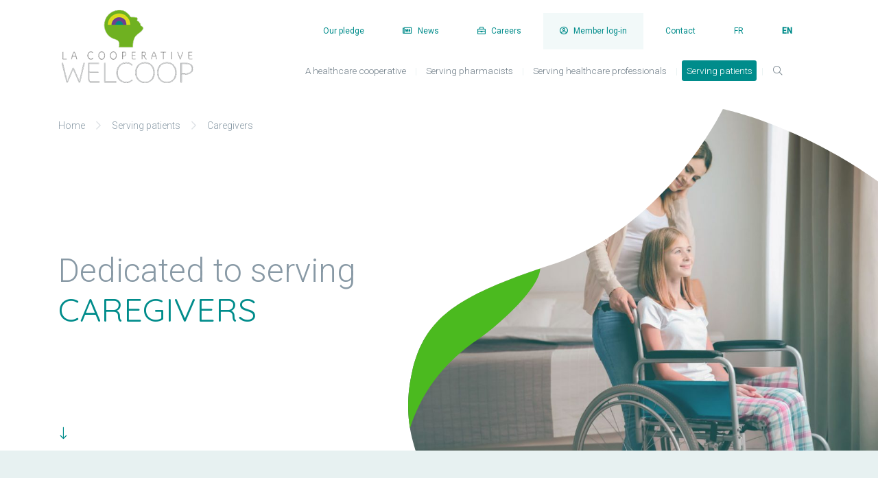

--- FILE ---
content_type: text/html; charset=UTF-8
request_url: https://www.lacooperativewelcoop.com/en/serving-patients/caregivers/
body_size: 82088
content:
<!doctype html>
<html lang="en-US">
<head>
	<meta charset="UTF-8">
	<meta name="viewport" content="width=device-width, initial-scale=1">
	<link rel="profile" href="https://gmpg.org/xfn/11">

	<meta name='robots' content='index, follow, max-image-preview:large, max-snippet:-1, max-video-preview:-1' />
<link rel="alternate" hreflang="fr" href="https://www.lacooperativewelcoop.com/au-service-des-patients/aidants/" />
<link rel="alternate" hreflang="en" href="https://www.lacooperativewelcoop.com/en/serving-patients/caregivers/" />
<link rel="alternate" hreflang="x-default" href="https://www.lacooperativewelcoop.com/au-service-des-patients/aidants/" />

	<!-- This site is optimized with the Yoast SEO plugin v26.7 - https://yoast.com/wordpress/plugins/seo/ -->
	<title>Dedicated to serving caregivers - La Coopérative Welcoop</title>
	<meta name="description" content="The Welcoop Cooperative and its subsidiairies offer solutions for better care for dependent family members. We are dedicated to serving caregivers." />
	<link rel="canonical" href="https://www.lacooperativewelcoop.com/en/serving-patients/caregivers/" />
	<meta property="og:locale" content="en_US" />
	<meta property="og:type" content="article" />
	<meta property="og:title" content="Dedicated to serving caregivers - La Coopérative Welcoop" />
	<meta property="og:description" content="The Welcoop Cooperative and its subsidiairies offer solutions for better care for dependent family members. We are dedicated to serving caregivers." />
	<meta property="og:url" content="https://www.lacooperativewelcoop.com/en/serving-patients/caregivers/" />
	<meta property="og:site_name" content="La Coopérative Welcoop" />
	<meta property="article:publisher" content="https://www.facebook.com/lacooperativewelcoop" />
	<meta property="article:modified_time" content="2019-12-11T14:32:17+00:00" />
	<meta property="og:image" content="https://www.lacooperativewelcoop.com/wp-content/uploads/2019/07/aidant-welcoop.jpg" />
	<meta property="og:image:width" content="1092" />
	<meta property="og:image:height" content="775" />
	<meta property="og:image:type" content="image/jpeg" />
	<meta name="twitter:card" content="summary_large_image" />
	<meta name="twitter:site" content="@LaCoopWelcoop" />
	<script type="application/ld+json" class="yoast-schema-graph">{"@context":"https://schema.org","@graph":[{"@type":"WebPage","@id":"https://www.lacooperativewelcoop.com/en/serving-patients/caregivers/","url":"https://www.lacooperativewelcoop.com/en/serving-patients/caregivers/","name":"Dedicated to serving caregivers - La Coopérative Welcoop","isPartOf":{"@id":"https://www.lacooperativewelcoop.com/#website"},"primaryImageOfPage":{"@id":"https://www.lacooperativewelcoop.com/en/serving-patients/caregivers/#primaryimage"},"image":{"@id":"https://www.lacooperativewelcoop.com/en/serving-patients/caregivers/#primaryimage"},"thumbnailUrl":"https://www.lacooperativewelcoop.com/wp-content/uploads/2019/07/aidant-welcoop.jpg","datePublished":"2019-03-22T12:12:58+00:00","dateModified":"2019-12-11T14:32:17+00:00","description":"The Welcoop Cooperative and its subsidiairies offer solutions for better care for dependent family members. We are dedicated to serving caregivers.","breadcrumb":{"@id":"https://www.lacooperativewelcoop.com/en/serving-patients/caregivers/#breadcrumb"},"inLanguage":"en-US","potentialAction":[{"@type":"ReadAction","target":["https://www.lacooperativewelcoop.com/en/serving-patients/caregivers/"]}]},{"@type":"ImageObject","inLanguage":"en-US","@id":"https://www.lacooperativewelcoop.com/en/serving-patients/caregivers/#primaryimage","url":"https://www.lacooperativewelcoop.com/wp-content/uploads/2019/07/aidant-welcoop.jpg","contentUrl":"https://www.lacooperativewelcoop.com/wp-content/uploads/2019/07/aidant-welcoop.jpg","width":1092,"height":775,"caption":"Une femme aide une adolescente en fauteuil roulant, toutes deux souriantes"},{"@type":"BreadcrumbList","@id":"https://www.lacooperativewelcoop.com/en/serving-patients/caregivers/#breadcrumb","itemListElement":[{"@type":"ListItem","position":1,"name":"Accueil","item":"https://www.lacooperativewelcoop.com/en/"},{"@type":"ListItem","position":2,"name":"Serving patients","item":"https://www.lacooperativewelcoop.com/en/serving-patients/"},{"@type":"ListItem","position":3,"name":"Caregivers"}]},{"@type":"WebSite","@id":"https://www.lacooperativewelcoop.com/#website","url":"https://www.lacooperativewelcoop.com/","name":"La Coopérative Welcoop","description":"Citoyens de la santé et du bien-être","publisher":{"@id":"https://www.lacooperativewelcoop.com/#organization"},"potentialAction":[{"@type":"SearchAction","target":{"@type":"EntryPoint","urlTemplate":"https://www.lacooperativewelcoop.com/?s={search_term_string}"},"query-input":{"@type":"PropertyValueSpecification","valueRequired":true,"valueName":"search_term_string"}}],"inLanguage":"en-US"},{"@type":"Organization","@id":"https://www.lacooperativewelcoop.com/#organization","name":"La Coopérative Welcoop","url":"https://www.lacooperativewelcoop.com/","logo":{"@type":"ImageObject","inLanguage":"en-US","@id":"https://www.lacooperativewelcoop.com/#/schema/logo/image/","url":"https://www.lacooperativewelcoop.com/wp-content/uploads/2019/08/logo@2x.png","contentUrl":"https://www.lacooperativewelcoop.com/wp-content/uploads/2019/08/logo@2x.png","width":400,"height":218,"caption":"La Coopérative Welcoop"},"image":{"@id":"https://www.lacooperativewelcoop.com/#/schema/logo/image/"},"sameAs":["https://www.facebook.com/lacooperativewelcoop","https://x.com/LaCoopWelcoop","https://www.instagram.com/lacooperativewelcoop/","https://www.linkedin.com/company/la-cooperative-welcoop/","https://www.youtube.com/playlist?list=PLgsP06JS6FdCOQzquwK_JyDt9fl52quMf"]}]}</script>
	<!-- / Yoast SEO plugin. -->


<link rel='dns-prefetch' href='//fonts.googleapis.com' />
<link rel="alternate" type="application/rss+xml" title="La Coopérative Welcoop &raquo; Feed" href="https://www.lacooperativewelcoop.com/en/feed/" />
<link rel="alternate" type="application/rss+xml" title="La Coopérative Welcoop &raquo; Comments Feed" href="https://www.lacooperativewelcoop.com/en/comments/feed/" />
<link rel="alternate" title="oEmbed (JSON)" type="application/json+oembed" href="https://www.lacooperativewelcoop.com/en/wp-json/oembed/1.0/embed?url=https%3A%2F%2Fwww.lacooperativewelcoop.com%2Fen%2Fserving-patients%2Fcaregivers%2F" />
<link rel="alternate" title="oEmbed (XML)" type="text/xml+oembed" href="https://www.lacooperativewelcoop.com/en/wp-json/oembed/1.0/embed?url=https%3A%2F%2Fwww.lacooperativewelcoop.com%2Fen%2Fserving-patients%2Fcaregivers%2F&#038;format=xml" />
<style id='wp-img-auto-sizes-contain-inline-css' type='text/css'>
img:is([sizes=auto i],[sizes^="auto," i]){contain-intrinsic-size:3000px 1500px}
/*# sourceURL=wp-img-auto-sizes-contain-inline-css */
</style>
<style id='wp-emoji-styles-inline-css' type='text/css'>

	img.wp-smiley, img.emoji {
		display: inline !important;
		border: none !important;
		box-shadow: none !important;
		height: 1em !important;
		width: 1em !important;
		margin: 0 0.07em !important;
		vertical-align: -0.1em !important;
		background: none !important;
		padding: 0 !important;
	}
/*# sourceURL=wp-emoji-styles-inline-css */
</style>
<link rel='stylesheet' id='wp-block-library-css' href='https://www.lacooperativewelcoop.com/wp-includes/css/dist/block-library/style.css?ver=803c6bb97bd3032040ddb1e13df48e5f' type='text/css' media='all' />
<style id='global-styles-inline-css' type='text/css'>
:root{--wp--preset--aspect-ratio--square: 1;--wp--preset--aspect-ratio--4-3: 4/3;--wp--preset--aspect-ratio--3-4: 3/4;--wp--preset--aspect-ratio--3-2: 3/2;--wp--preset--aspect-ratio--2-3: 2/3;--wp--preset--aspect-ratio--16-9: 16/9;--wp--preset--aspect-ratio--9-16: 9/16;--wp--preset--color--black: #000000;--wp--preset--color--cyan-bluish-gray: #abb8c3;--wp--preset--color--white: #ffffff;--wp--preset--color--pale-pink: #f78da7;--wp--preset--color--vivid-red: #cf2e2e;--wp--preset--color--luminous-vivid-orange: #ff6900;--wp--preset--color--luminous-vivid-amber: #fcb900;--wp--preset--color--light-green-cyan: #7bdcb5;--wp--preset--color--vivid-green-cyan: #00d084;--wp--preset--color--pale-cyan-blue: #8ed1fc;--wp--preset--color--vivid-cyan-blue: #0693e3;--wp--preset--color--vivid-purple: #9b51e0;--wp--preset--gradient--vivid-cyan-blue-to-vivid-purple: linear-gradient(135deg,rgb(6,147,227) 0%,rgb(155,81,224) 100%);--wp--preset--gradient--light-green-cyan-to-vivid-green-cyan: linear-gradient(135deg,rgb(122,220,180) 0%,rgb(0,208,130) 100%);--wp--preset--gradient--luminous-vivid-amber-to-luminous-vivid-orange: linear-gradient(135deg,rgb(252,185,0) 0%,rgb(255,105,0) 100%);--wp--preset--gradient--luminous-vivid-orange-to-vivid-red: linear-gradient(135deg,rgb(255,105,0) 0%,rgb(207,46,46) 100%);--wp--preset--gradient--very-light-gray-to-cyan-bluish-gray: linear-gradient(135deg,rgb(238,238,238) 0%,rgb(169,184,195) 100%);--wp--preset--gradient--cool-to-warm-spectrum: linear-gradient(135deg,rgb(74,234,220) 0%,rgb(151,120,209) 20%,rgb(207,42,186) 40%,rgb(238,44,130) 60%,rgb(251,105,98) 80%,rgb(254,248,76) 100%);--wp--preset--gradient--blush-light-purple: linear-gradient(135deg,rgb(255,206,236) 0%,rgb(152,150,240) 100%);--wp--preset--gradient--blush-bordeaux: linear-gradient(135deg,rgb(254,205,165) 0%,rgb(254,45,45) 50%,rgb(107,0,62) 100%);--wp--preset--gradient--luminous-dusk: linear-gradient(135deg,rgb(255,203,112) 0%,rgb(199,81,192) 50%,rgb(65,88,208) 100%);--wp--preset--gradient--pale-ocean: linear-gradient(135deg,rgb(255,245,203) 0%,rgb(182,227,212) 50%,rgb(51,167,181) 100%);--wp--preset--gradient--electric-grass: linear-gradient(135deg,rgb(202,248,128) 0%,rgb(113,206,126) 100%);--wp--preset--gradient--midnight: linear-gradient(135deg,rgb(2,3,129) 0%,rgb(40,116,252) 100%);--wp--preset--font-size--small: 13px;--wp--preset--font-size--medium: 20px;--wp--preset--font-size--large: 36px;--wp--preset--font-size--x-large: 42px;--wp--preset--spacing--20: 0.44rem;--wp--preset--spacing--30: 0.67rem;--wp--preset--spacing--40: 1rem;--wp--preset--spacing--50: 1.5rem;--wp--preset--spacing--60: 2.25rem;--wp--preset--spacing--70: 3.38rem;--wp--preset--spacing--80: 5.06rem;--wp--preset--shadow--natural: 6px 6px 9px rgba(0, 0, 0, 0.2);--wp--preset--shadow--deep: 12px 12px 50px rgba(0, 0, 0, 0.4);--wp--preset--shadow--sharp: 6px 6px 0px rgba(0, 0, 0, 0.2);--wp--preset--shadow--outlined: 6px 6px 0px -3px rgb(255, 255, 255), 6px 6px rgb(0, 0, 0);--wp--preset--shadow--crisp: 6px 6px 0px rgb(0, 0, 0);}:where(.is-layout-flex){gap: 0.5em;}:where(.is-layout-grid){gap: 0.5em;}body .is-layout-flex{display: flex;}.is-layout-flex{flex-wrap: wrap;align-items: center;}.is-layout-flex > :is(*, div){margin: 0;}body .is-layout-grid{display: grid;}.is-layout-grid > :is(*, div){margin: 0;}:where(.wp-block-columns.is-layout-flex){gap: 2em;}:where(.wp-block-columns.is-layout-grid){gap: 2em;}:where(.wp-block-post-template.is-layout-flex){gap: 1.25em;}:where(.wp-block-post-template.is-layout-grid){gap: 1.25em;}.has-black-color{color: var(--wp--preset--color--black) !important;}.has-cyan-bluish-gray-color{color: var(--wp--preset--color--cyan-bluish-gray) !important;}.has-white-color{color: var(--wp--preset--color--white) !important;}.has-pale-pink-color{color: var(--wp--preset--color--pale-pink) !important;}.has-vivid-red-color{color: var(--wp--preset--color--vivid-red) !important;}.has-luminous-vivid-orange-color{color: var(--wp--preset--color--luminous-vivid-orange) !important;}.has-luminous-vivid-amber-color{color: var(--wp--preset--color--luminous-vivid-amber) !important;}.has-light-green-cyan-color{color: var(--wp--preset--color--light-green-cyan) !important;}.has-vivid-green-cyan-color{color: var(--wp--preset--color--vivid-green-cyan) !important;}.has-pale-cyan-blue-color{color: var(--wp--preset--color--pale-cyan-blue) !important;}.has-vivid-cyan-blue-color{color: var(--wp--preset--color--vivid-cyan-blue) !important;}.has-vivid-purple-color{color: var(--wp--preset--color--vivid-purple) !important;}.has-black-background-color{background-color: var(--wp--preset--color--black) !important;}.has-cyan-bluish-gray-background-color{background-color: var(--wp--preset--color--cyan-bluish-gray) !important;}.has-white-background-color{background-color: var(--wp--preset--color--white) !important;}.has-pale-pink-background-color{background-color: var(--wp--preset--color--pale-pink) !important;}.has-vivid-red-background-color{background-color: var(--wp--preset--color--vivid-red) !important;}.has-luminous-vivid-orange-background-color{background-color: var(--wp--preset--color--luminous-vivid-orange) !important;}.has-luminous-vivid-amber-background-color{background-color: var(--wp--preset--color--luminous-vivid-amber) !important;}.has-light-green-cyan-background-color{background-color: var(--wp--preset--color--light-green-cyan) !important;}.has-vivid-green-cyan-background-color{background-color: var(--wp--preset--color--vivid-green-cyan) !important;}.has-pale-cyan-blue-background-color{background-color: var(--wp--preset--color--pale-cyan-blue) !important;}.has-vivid-cyan-blue-background-color{background-color: var(--wp--preset--color--vivid-cyan-blue) !important;}.has-vivid-purple-background-color{background-color: var(--wp--preset--color--vivid-purple) !important;}.has-black-border-color{border-color: var(--wp--preset--color--black) !important;}.has-cyan-bluish-gray-border-color{border-color: var(--wp--preset--color--cyan-bluish-gray) !important;}.has-white-border-color{border-color: var(--wp--preset--color--white) !important;}.has-pale-pink-border-color{border-color: var(--wp--preset--color--pale-pink) !important;}.has-vivid-red-border-color{border-color: var(--wp--preset--color--vivid-red) !important;}.has-luminous-vivid-orange-border-color{border-color: var(--wp--preset--color--luminous-vivid-orange) !important;}.has-luminous-vivid-amber-border-color{border-color: var(--wp--preset--color--luminous-vivid-amber) !important;}.has-light-green-cyan-border-color{border-color: var(--wp--preset--color--light-green-cyan) !important;}.has-vivid-green-cyan-border-color{border-color: var(--wp--preset--color--vivid-green-cyan) !important;}.has-pale-cyan-blue-border-color{border-color: var(--wp--preset--color--pale-cyan-blue) !important;}.has-vivid-cyan-blue-border-color{border-color: var(--wp--preset--color--vivid-cyan-blue) !important;}.has-vivid-purple-border-color{border-color: var(--wp--preset--color--vivid-purple) !important;}.has-vivid-cyan-blue-to-vivid-purple-gradient-background{background: var(--wp--preset--gradient--vivid-cyan-blue-to-vivid-purple) !important;}.has-light-green-cyan-to-vivid-green-cyan-gradient-background{background: var(--wp--preset--gradient--light-green-cyan-to-vivid-green-cyan) !important;}.has-luminous-vivid-amber-to-luminous-vivid-orange-gradient-background{background: var(--wp--preset--gradient--luminous-vivid-amber-to-luminous-vivid-orange) !important;}.has-luminous-vivid-orange-to-vivid-red-gradient-background{background: var(--wp--preset--gradient--luminous-vivid-orange-to-vivid-red) !important;}.has-very-light-gray-to-cyan-bluish-gray-gradient-background{background: var(--wp--preset--gradient--very-light-gray-to-cyan-bluish-gray) !important;}.has-cool-to-warm-spectrum-gradient-background{background: var(--wp--preset--gradient--cool-to-warm-spectrum) !important;}.has-blush-light-purple-gradient-background{background: var(--wp--preset--gradient--blush-light-purple) !important;}.has-blush-bordeaux-gradient-background{background: var(--wp--preset--gradient--blush-bordeaux) !important;}.has-luminous-dusk-gradient-background{background: var(--wp--preset--gradient--luminous-dusk) !important;}.has-pale-ocean-gradient-background{background: var(--wp--preset--gradient--pale-ocean) !important;}.has-electric-grass-gradient-background{background: var(--wp--preset--gradient--electric-grass) !important;}.has-midnight-gradient-background{background: var(--wp--preset--gradient--midnight) !important;}.has-small-font-size{font-size: var(--wp--preset--font-size--small) !important;}.has-medium-font-size{font-size: var(--wp--preset--font-size--medium) !important;}.has-large-font-size{font-size: var(--wp--preset--font-size--large) !important;}.has-x-large-font-size{font-size: var(--wp--preset--font-size--x-large) !important;}
/*# sourceURL=global-styles-inline-css */
</style>
<style id='core-block-supports-inline-css' type='text/css'>
/**
 * Core styles: block-supports
 */

/*# sourceURL=core-block-supports-inline-css */
</style>

<style id='classic-theme-styles-inline-css' type='text/css'>
/**
 * These rules are needed for backwards compatibility.
 * They should match the button element rules in the base theme.json file.
 */
.wp-block-button__link {
	color: #ffffff;
	background-color: #32373c;
	border-radius: 9999px; /* 100% causes an oval, but any explicit but really high value retains the pill shape. */

	/* This needs a low specificity so it won't override the rules from the button element if defined in theme.json. */
	box-shadow: none;
	text-decoration: none;

	/* The extra 2px are added to size solids the same as the outline versions.*/
	padding: calc(0.667em + 2px) calc(1.333em + 2px);

	font-size: 1.125em;
}

.wp-block-file__button {
	background: #32373c;
	color: #ffffff;
	text-decoration: none;
}

/*# sourceURL=/wp-includes/css/classic-themes.css */
</style>
<link rel='stylesheet' id='contact-form-7-css' href='https://www.lacooperativewelcoop.com/wp-content/plugins/contact-form-7/includes/css/styles.css?ver=6.1.4' type='text/css' media='all' />
<link rel='stylesheet' id='wpcf7-redirect-script-frontend-css' href='https://www.lacooperativewelcoop.com/wp-content/plugins/wpcf7-redirect/build/assets/frontend-script.css?ver=2c532d7e2be36f6af233' type='text/css' media='all' />
<link rel='stylesheet' id='wpml-menu-item-0-css' href='https://www.lacooperativewelcoop.com/wp-content/plugins/sitepress-multilingual-cms/templates/language-switchers/menu-item/style.min.css?ver=1' type='text/css' media='all' />
<link rel='stylesheet' id='mlp-welcoop-google-fonts-css' href='//fonts.googleapis.com/css?family=Quicksand|Roboto:300,400,500' type='text/css' media='all' />
<link rel='stylesheet' id='mlp-welcoop-style-css' href='https://www.lacooperativewelcoop.com/wp-content/themes/mlp-welcoop/css/main.min.css?ver=1.0.21' type='text/css' media='all' />
<link rel='stylesheet' id='mlp-welcoop-style-billiotte-css' href='https://www.lacooperativewelcoop.com/wp-content/themes/mlp-welcoop/css/billiotte.css?ver=1.0.21' type='text/css' media='all' />
<script type="text/javascript" src="https://www.lacooperativewelcoop.com/wp-includes/js/jquery/jquery.js?ver=3.7.1" id="jquery-core-js"></script>
<script type="text/javascript" src="https://www.lacooperativewelcoop.com/wp-includes/js/jquery/jquery-migrate.js?ver=3.4.1" id="jquery-migrate-js"></script>
<script type="text/javascript" src="https://www.lacooperativewelcoop.com/wp-content/themes/mlp-welcoop/libraries/tarteaucitron/tarteaucitron.js?ver=1.9.6" id="tarteaucitron-js"></script>
<script type="text/javascript" src="https://www.lacooperativewelcoop.com/wp-content/themes/mlp-welcoop/libraries/tarteaucitron/tarteaucitron.ini.js?ver=1.9.6" id="tarteaucitron-ini-js"></script>
<link rel="https://api.w.org/" href="https://www.lacooperativewelcoop.com/en/wp-json/" /><link rel="alternate" title="JSON" type="application/json" href="https://www.lacooperativewelcoop.com/en/wp-json/wp/v2/pages/5628" /><link rel="EditURI" type="application/rsd+xml" title="RSD" href="https://www.lacooperativewelcoop.com/xmlrpc.php?rsd" />

<link rel='shortlink' href='https://www.lacooperativewelcoop.com/en/?p=5628' />
<meta name="generator" content="WPML ver:4.8.6 stt:1,4;" />
<style type="text/css">.recentcomments a{display:inline !important;padding:0 !important;margin:0 !important;}</style>		<style type="text/css" id="wp-custom-css">
			.youtube-responsive-container {
position:relative;
padding-bottom:56.25%;
padding-top:30px;
height:0;
overflow:hidden;
}

.youtube-responsive-container iframe, .youtube-responsive-container object, .youtube-responsive-container embed {
position:absolute;
top:0;
left:0;
width:100%;
height:100%;
}

.social-wall-yt .ff-stream .ff-loadmore-wrapper {
	display: none !important;
}

.social-wall-yt .ff-content{
	display: none;
}

.ff-stream-wrapper {
	
	padding: 0 !important;
}

.slick-prev,
.slick-next,
.mlp-slider .slick-prev,
.mlp-slider .slick-next {
  position: absolute;
  display: block;
  height: 16px;
  width: 16px;
  line-height: 0px;
  font-size: 0px;
  cursor: pointer;
  background: transparent;
  color: transparent;
  bottom: 30px;
  top: auto;
  -webkit-transform: translate(0, -50%);
  transform: translate(0, -50%);
  padding: 0;
  border: none;
  outline: none;
  z-index: 10; }
  .slick-prev:hover, .slick-prev:focus,
  .slick-next:hover,
  .slick-next:focus,
  .mlp-slider .slick-prev:hover,
  .mlp-slider .slick-prev:focus,
  .mlp-slider .slick-next:hover,
  .mlp-slider .slick-next:focus {
    outline: none;
    background: transparent;
    color: transparent; }
    .slick-prev:hover:before, .slick-prev:focus:before,
    .slick-next:hover:before,
    .slick-next:focus:before,
    .mlp-slider .slick-prev:hover:before,
    .mlp-slider .slick-prev:focus:before,
    .mlp-slider .slick-next:hover:before,
    .mlp-slider .slick-next:focus:before {
      color: #00403f;
      opacity: 1; }
  .slick-prev.slick-disabled:before,
  .slick-next.slick-disabled:before,
  .mlp-slider .slick-prev.slick-disabled:before,
  .mlp-slider .slick-next.slick-disabled:before {
    opacity: 0.25; }
  .slick-prev:before,
  .slick-next:before,
  .mlp-slider .slick-prev:before,
  .mlp-slider .slick-next:before {
    font-family: "Font Awesome 5 Pro";
    font-weight: 300;
    font-size: 1.25rem;
    line-height: 1;
    color: #008c8b;
    opacity: 1;
    -webkit-font-smoothing: antialiased;
    -moz-osx-font-smoothing: grayscale; }

.mlp-slider .slick-prev {
  left: 1rem; }
  [dir="rtl"] .mlp-slider .slick-prev {
    left: auto;
    right: -25px; }
  .mlp-slider .slick-prev:before {
    content: "\f177"; }
    [dir="rtl"] .mlp-slider .slick-prev:before {
      content: "\f178"; }

.mlp-slider .slick-next {
  left: 4rem; }
  [dir="rtl"] .mlp-slider .slick-next {
    left: -25px;
    right: auto; }
  .mlp-slider .slick-next:before {
    content: "\f178"; }
    [dir="rtl"] .mlp-slider .slick-next:before {
      content: "\f177"; }

@media (min-width: 768px) {
  .mlp-slider .slick-prev,
  .mlp-slider .slick-next {
    width: 32px;
    height: 32px;
    left: auto;
    bottom: 20px; }
    .mlp-slider .slick-prev:before,
    .mlp-slider .slick-next:before {
      font-size: 1.25rem; }
  .mlp-slider .slick-prev {
    right: 450px; }
  .mlp-slider .slick-next {
    right: 410px; } }

@media (min-width: 992px) {
  .mlp-slider .slick-prev,
  .mlp-slider .slick-next {
    bottom: 40px; }
  .mlp-slider .slick-prev {
    right: 650px; }
  .mlp-slider .slick-next {
    right: 580px; } }

@media (min-width: 1200px) {
  .mlp-slider .slick-prev {
    right: 720px; }
  .mlp-slider .slick-next {
    right: 650px; } }

.widget_ff_widget_socials .btn {
	font-size: 1.2rem;
}

.wp-block-column.container{
	margin-left: auto!important;
    margin-right: auto!important;
}
.wpcf7-list-item > label {
	display:flex;
	align-items: center;
}
.wpcf7-list-item > label .wpcf7-list-item-label {
	padding-left: 8px;
}
.wpcf7-form-control-wrap input:not([type="checkbox"]) {
	width: 100%;
	padding: 2px 8px;
}
.wpcf7-form-control-wrap textarea {
	width: 100%;
	padding: 2px 8px;
	resize: vertical;
	min-height: 220px;
	max-height: 560px;
}
.group-field {
	width: 100%;
	display: flex;
	column-gap: 16px;
}
.group-field > div {
	width: 100%;
}		</style>
		
</head>

<body data-rsssl=1 class="wp-singular page-template-default page page-id-5628 page-child parent-pageid-5622 wp-theme-mlp-welcoop">



<div id="page" class="site">
	
	<a class="skip-link screen-reader-text" href="#content">Aller au contenu</a>

	<header id="masthead" class="site-header u-header u-header--show-hide-xl u-header--abs-top-xl" data-header-fix-moment="500" data-header-fix-effect="slide">

		<div class="header-wrapper">

			<div class="container">

				<nav class="js-mega-menu navbar navbar-expand-xl navbar-light bg-faded pl-0">

					<a href="https://www.lacooperativewelcoop.com/en/" rel="home" class="navbar-brand" >
						
						<img alt="La Coopérative Welcoop" class="logo" width="200" height="109" src="https://www.lacooperativewelcoop.com/wp-content/themes/mlp-welcoop/img/logo.png" srcset="https://www.lacooperativewelcoop.com/wp-content/themes/mlp-welcoop/img/logo.png 1x, https://www.lacooperativewelcoop.com/wp-content/themes/mlp-welcoop/img/logo@2x.png 2x" >
						<img alt="" class="visage" width="41" height="38" src="https://www.lacooperativewelcoop.com/wp-content/themes/mlp-welcoop/img/visage.png">

					</a>

					<button type="button" class="navbar-toggler btn hamburger hamburger--spin collapsed ml-auto" aria-label="Activer/Désactiver la navigation" aria-expanded="false" aria-controls="main-navbar" data-toggle="collapse" data-target="#nav-wrapper">
			        	<span id="hamburgerTrigger" class="hamburger-box">
			            	<span class="hamburger-inner"></span>
			        	</span>
			        </button>

			        <div id="nav-wrapper" class="nav-wrapper collapse">

				        <div id="top-navbar" class="mb-2"><ul id="menu-secondaire" class="navbar-nav ml-auto justify-content-end"><li id="menu-item-10237" class="menu-item menu-item-type-post_type menu-item-object-page menu-item-10237 nav-item"><a href="https://www.lacooperativewelcoop.com/en/a-healthcare-cooperative/our-pledge/" class="nav-link">Our pledge</a></li>
<li id="menu-item-5901" class="wel-icon wel-actu menu-item menu-item-type-post_type menu-item-object-page menu-item-has-children menu-item-5901 nav-item ff-dropdown"><a href="https://www.lacooperativewelcoop.com/en/news/" class="nav-link ff-dropdown-toggle" data-toggle="ff-dropdown">News</a>
<div class="ff-dropdown-menu slideInUp">
<a href="https://www.lacooperativewelcoop.com/en/blog/" class=" ff-dropdown-item">Blog</a><a href="https://www.lacooperativewelcoop.com/en/news/events/" class=" ff-dropdown-item">Calendar</a></div>
</li>
<li id="menu-item-5902" class="wel-icon wel-carrieres menu-item menu-item-type-custom menu-item-object-custom menu-item-5902 nav-item"><a target="_blank" href="https://recrutement.lacooperativewelcoop.com/" class="nav-link">Careers</a></li>
<li id="menu-item-5903" class="wel-icon wel-coop menu-item menu-item-type-custom menu-item-object-custom menu-item-5903 nav-item"><a target="_blank" href="http://welcoop.pharmagest.mu/info-client-c12.html" class="nav-link">Member log-in</a></li>
<li id="menu-item-6077" class="menu-item menu-item-type-post_type menu-item-object-page menu-item-6077 nav-item"><a href="https://www.lacooperativewelcoop.com/en/contact/" class="nav-link">Contact</a></li>
<li id="menu-item-wpml-ls-2-fr" class="menu-item wpml-ls-slot-2 wpml-ls-item wpml-ls-item-fr wpml-ls-menu-item wpml-ls-first-item menu-item-type-wpml_ls_menu_item menu-item-object-wpml_ls_menu_item menu-item-wpml-ls-2-fr nav-item"><a title="Switch to FR" href="https://www.lacooperativewelcoop.com/au-service-des-patients/aidants/" class="nav-link" aria-label="Switch to FR" role="menuitem"><span class="wpml-ls-native" lang="fr">FR</span></a></li>
<li id="menu-item-wpml-ls-2-en" class="menu-item wpml-ls-slot-2 wpml-ls-item wpml-ls-item-en wpml-ls-current-language wpml-ls-menu-item wpml-ls-last-item menu-item-type-wpml_ls_menu_item menu-item-object-wpml_ls_menu_item menu-item-wpml-ls-2-en nav-item"><a href="https://www.lacooperativewelcoop.com/en/serving-patients/caregivers/" class="nav-link" role="menuitem"><span class="wpml-ls-native" lang="en">EN</span></a></li>
</ul></div>
					   <div id="main-navbar" class="menu-menu-principal-en-container"><ul id="primary-menu" class="navbar-nav ml-auto"><li id="menu-item-5905" class="menu-item menu-item-type-post_type menu-item-object-page menu-item-has-children menu-item-5905 nav-item ff-dropdown"><a href="https://www.lacooperativewelcoop.com/en/a-healthcare-cooperative/" class="nav-link ff-dropdown-toggle" data-toggle="ff-dropdown">A healthcare cooperative</a>
<div class="ff-dropdown-menu slideInUp">
<a href="https://www.lacooperativewelcoop.com/en/a-healthcare-cooperative/" class="d-xl-none ff-dropdown-item">A healthcare cooperative</a><a href="https://www.lacooperativewelcoop.com/en/a-healthcare-cooperative/our-history/" class=" ff-dropdown-item">Our history</a><a href="https://www.lacooperativewelcoop.com/en/a-healthcare-cooperative/our-values/" class=" ff-dropdown-item">Our values</a><a href="https://www.lacooperativewelcoop.com/en/a-healthcare-cooperative/our-business-sectors/" class=" ff-dropdown-item">Our business sectors</a><a href="https://www.lacooperativewelcoop.com/en/a-healthcare-cooperative/our-governance/" class=" ff-dropdown-item">Our governance</a><a href="https://www.lacooperativewelcoop.com/en/a-healthcare-cooperative/our-pledge/" class=" ff-dropdown-item">Our pledge</a><a href="https://www.lacooperativewelcoop.com/en/a-healthcare-cooperative/our-organizations/" class=" ff-dropdown-item">Our organizations</a></div>
</li>
<li id="menu-item-5913" class="menu-item menu-item-type-post_type menu-item-object-page menu-item-has-children menu-item-5913 nav-item ff-dropdown"><a href="https://www.lacooperativewelcoop.com/en/serving-pharmacists/" class="nav-link ff-dropdown-toggle" data-toggle="ff-dropdown">Serving pharmacists</a>
<div class="ff-dropdown-menu slideInUp">
<a href="https://www.lacooperativewelcoop.com/en/serving-pharmacists/" class="d-xl-none ff-dropdown-item">Serving pharmacists</a><a href="https://www.lacooperativewelcoop.com/en/serving-pharmacists/leading-network-in-france/" class=" ff-dropdown-item">Leading network in France</a><a href="https://www.lacooperativewelcoop.com/en/serving-pharmacists/solutions-for-better-counseling/" class=" ff-dropdown-item">Solutions for better counseling</a><a href="https://www.lacooperativewelcoop.com/en/serving-pharmacists/solutions-for-effective-selling/" class=" ff-dropdown-item">Solutions for effective selling</a><a href="https://www.lacooperativewelcoop.com/en/serving-pharmacists/solutions-for-superior-management/" class=" ff-dropdown-item">Solutions for superior management</a><a href="https://www.lacooperativewelcoop.com/en/serving-pharmacists/join-the-cooperative/" class=" ff-dropdown-item">Join the Cooperative</a></div>
</li>
<li id="menu-item-5920" class="menu-item menu-item-type-post_type menu-item-object-page menu-item-has-children menu-item-5920 nav-item ff-dropdown"><a href="https://www.lacooperativewelcoop.com/en/serving-healthcare-professionals/" class="nav-link ff-dropdown-toggle" data-toggle="ff-dropdown">Serving healthcare professionals</a>
<div class="ff-dropdown-menu slideInUp">
<a href="https://www.lacooperativewelcoop.com/en/serving-healthcare-professionals/" class="d-xl-none ff-dropdown-item">Serving healthcare professionals</a><a href="https://www.lacooperativewelcoop.com/en/serving-healthcare-professionals/care-homes/" class=" ff-dropdown-item">Care homes</a><a href="https://www.lacooperativewelcoop.com/en/serving-healthcare-professionals/hospitals/" class=" ff-dropdown-item">Hospitals</a><a href="https://www.lacooperativewelcoop.com/en/serving-healthcare-professionals/nurse-hospital-at-home/" class=" ff-dropdown-item">Nurse &#038; hospital at home</a><a href="https://www.lacooperativewelcoop.com/en/serving-healthcare-professionals/doctors/" class=" ff-dropdown-item">Doctors</a></div>
</li>
<li id="menu-item-5926" class="menu-item menu-item-type-post_type menu-item-object-page current-page-ancestor current-menu-ancestor current-menu-parent current-page-parent current_page_parent current_page_ancestor menu-item-has-children menu-item-5926 nav-item ff-dropdown"><a href="https://www.lacooperativewelcoop.com/en/serving-patients/" class="nav-link ff-dropdown-toggle" data-toggle="ff-dropdown">Serving patients</a>
<div class="ff-dropdown-menu slideInUp">
<a href="https://www.lacooperativewelcoop.com/en/serving-patients/" class="d-xl-none ff-dropdown-item">Serving patients</a><a href="https://www.lacooperativewelcoop.com/en/serving-patients/patients/" class=" ff-dropdown-item">Patients</a><a href="https://www.lacooperativewelcoop.com/en/serving-patients/caregivers/" class=" ff-dropdown-item active">Caregivers</a></div>
</li>
<li id="search-item" class="menu-item nav-item"><button type="button" class="nav-link btn btn-search" data-toggle="modal" data-target="#search-modal">
		  <i class="fal fa-search"></i><span class="d-lg-none ml-3">Rechercher</span>
		</button></li></ul></div>
					</div>

				</nav>

			</div>

		</div>

	</header><!-- #masthead -->

	<div class="modal fade" id="search-modal" tabindex="-1" role="dialog" aria-labelledby="searchTitle" aria-hidden="true">
  <div class="modal-dialog modal-dialog-centered" role="document">
    <div class="modal-content">
      <div class="modal-header">
        <h5 class="modal-title" id="searchTitle">Rechercher</h5>
        <button type="button" class="close" data-dismiss="modal" aria-label="Close">
          <span aria-hidden="true">&times;</span>
        </button>
      </div>

      <form role="search" method="get" class="search-form" action="https://www.lacooperativewelcoop.com/en/">
             
        <div class="modal-body">

            <input type="search" class="search-field form-control form-control-lg" placeholder="" value="" name="s">
            
        </div>

        <div class="modal-footer">
          <input type="submit" class="search-submit btn btn-primary" value="Rechercher">
        </div>

      </form>
    </div>
  </div>
</div>
	<div id="content" class="site-content">

	<div id="primary" class="content-area">
		<main id="main" class="site-main">

		
<article id="post-5628" class="post-5628 page type-page status-publish has-post-thumbnail hentry">

	



<header class="entry-header header-default ">
	
	<div class="container h-100">

		<div class="row h-100">

			<div class="col-sm-8 col-lg-5 col-xl-6 py-4 h-100">


				
					<div id="breadcrumb" typeof="BreadcrumbList" vocab="https://schema.org/">

						<span property="itemListElement" typeof="ListItem"><a property="item" typeof="WebPage" title="Go to La Coopérative Welcoop." href="https://www.lacooperativewelcoop.com/en/" class="home"><span property="name">Home</span></a><meta property="position" content="1"></span><i class="far fa-chevron-right sep"></i><span property="itemListElement" typeof="ListItem"><a property="item" typeof="WebPage" title="Go to Serving patients." href="https://www.lacooperativewelcoop.com/en/serving-patients/" class="post post-page"><span property="name">Serving patients</span></a><meta property="position" content="2"></span><i class="far fa-chevron-right sep"></i><span class="post post-page current-item">Caregivers</span>
					</div>

				

				<div class="content h-100 d-flex justify-content-center flex-column">

					<div class="inner">


						<h1 class="h1-large header-titre">Dedicated to serving <b>CAREGIVERS</b></h1>
						

					</div>

				</div>


			</div>

		</div>

		<img decoding="async" id="img-header" src="https://www.lacooperativewelcoop.com/wp-content/uploads/2019/07/aidant-welcoop-e1563900287593-990x720.jpg" alt="" class="d-none">


		<div id="SVGMainHero" class="col-lg-9 col-xl-7 position-absolute hero pr-0">
          <figure class="main-hero">
            <svg xmlns="http://www.w3.org/2000/svg" xmlns:xlink="http://www.w3.org/1999/xlink" x="0px" y="0px" 	 viewBox="0 0 990 720" style="enable-background:new 0 0 990 720;" xml:space="preserve">

			<g>
				<defs>
					<path id="mainHeroBlock1" d="M990,152.5C820.8,31.8,663.1,0,663.1,0S542.7,252.7,299.5,329C106.7,393,35.4,437.2,8.6,553c-20.4,88,1,144.5,7.1,167H990
			V152.5z"/>
				</defs>
				<clipPath id="mainHeroBlock2">
					<use xlink:href="#mainHeroBlock1" style="overflow:visible;"></use>
				</clipPath>

				<g style="clip-path:url(#mainHeroBlock2);" transform="matrix(1 0 0 1 0 0)">
					<image class="image" width="100%" height="100%" xlink:href="https://www.lacooperativewelcoop.com/wp-content/uploads/2019/07/aidant-welcoop-e1563900287593-990x720.jpg" ></image>
				</g>
			</g>

			<path class="st0" d="M149.5,483.8c29.5-19.6,126.4-101.2,128.8-147.6C101.4,396.4,34.4,441.6,8.6,553C-3,603.4-1,643.4,3.9,672.7
		C26.1,604.2,68.8,537.5,149.5,483.8z"/>

			</svg>

          </figure>

        </div>

	</div>

	<button type="button" class="go-down btn btn-link"><i class="fal fa-25x fa-long-arrow-down"></i></button>


</header><!-- .entry-header -->




<div class="section intro bg-light py-6 ">
	<div class="container">
		<div class="row">
			<div class="col-lg-5 col-exergue pr-lg-5 pb-5 pb-lg-0" data-aos="fade-up">
				<p class="exergue lead mb-0">
					Home caregivers play a very important role in the life of their dependent family member. Solutions exist to make life easier when taking on this sometimes difficult role.				</p>				
			</div>
			<div class="col-lg-7 pl-lg-5 pt-5 pt-lg-0" data-aos="fade-up" data-aos-delay="500">
				<p>The Welcoop Cooperative and its subsidiaries, offer solutions for better patient care. This includes better monitoring of their treatment journey, permitting family members to stay healthy as long as possible, at home or in a healthcare facility. This is less stressful and frees up time for caregivers.</p>
			</div>
		</div>
	</div>

</div>




<div class="section texte-image-callout py-5 py-lg-6 bg-white image-left ">
	
	<div class="container h-100">

		<div class="row justify-content-end align-items-center h-100 ">

			<div id="SVGMainHero" class="col-lg-9 col-xl-7 position-absolute hero pl-0 d-none d-lg-block">
	          <figure class="main-hero">
	            <svg xmlns="http://www.w3.org/2000/svg" xmlns:xlink="http://www.w3.org/1999/xlink" x="0px" y="0px" 	 viewBox="0 0 1000 775" style="enable-background:new 0 0 1000 775;" xml:space="preserve">

	            <path class="st1" d="M0,775h1000v-70.7H821c8.2-22.9,17-60.8,23.9-103.7c15.4-95.2-6.9-182.1-54.6-236.6C721.7,285.6,555,253.4,514.4,236.6
	C473.8,219.8,294.5,158.2,169.9,0c0,0-124.6,147-124.7,359.1c0,174.4,23.1,227.6,60.2,308.8H0L0,775z"/>

				<g>
					<defs>
						<path id="mainHeroBlockCallout" d="M0,775h1000v-70.7H821c8.2-22.9,17-60.8,23.9-103.7c15.4-95.2-6.9-182.1-54.6-236.6C721.7,285.6,555,253.4,514.4,236.6
	C473.8,219.8,294.5,158.2,169.9,0c0,0-124.6,147-124.7,359.1c0,174.4,23.1,227.6,60.2,308.8H0L0,775z"/>
					</defs>
					<clipPath id="mainHeroBlockCallout2">
						<use xlink:href="#mainHeroBlockCallout" style="overflow:visible;"></use>
					</clipPath>
					<g style="clip-path:url(#mainHeroBlockCallout2);" transform="matrix(1 0 0 1 0 0)">
						<image class="image slide-image" width="100%" height="100%" xlink:href="https://www.lacooperativewelcoop.com/wp-content/uploads/2019/07/welcoop_pharmaciens_wellpharma-e1563541474764-1000x775.jpg" ></image>
					</g>
				</g>

				<path class="st0" d="M844.9,600.6c15.4-95.2-6.9-182.1-54.6-236.6C721.7,285.6,555,253.4,514.4,236.6c-0.2-0.1-0.5-0.2-0.8-0.3
	c-2.2,4.8-4.2,10.1-5.7,15.9c-13.9,52.7,117.9,165,156.7,191.2c91.7,62,142.6,135.3,170.1,210.9C838.3,638,841.8,619.8,844.9,600.6z"/>



				</svg>

	          </figure>

	        </div>

	        <div class="col-lg-5 py-4 h-100" data-aos="fade-up">

				<div class="content h-100 d-flex justify-content-center flex-column">

					<div class="inner">

						<h2 class="h1 h1-large mb-4">Home care services for family members</h2><p>Our brand, <strong>Wellpharma</strong>, offers home care services to better support vulnerable people and reduce stress for their loved ones. The <a href="https://www.wellpharma.com/services/ma-pharmacie-a-la-maison">Ma Pharmacie à la Maison</a> service (or “My pharmacy at home” in English) includes a pharmacist home visit for the family member, to deliver medication and sort through their medicine cabinet. During the pharmacist’s visit, they can take the time to talk to the patient in order to offer advice or information to improve treatment compliance.</p>

					</div>

				</div>

			</div>
			

		</div>
	</div>

</div>





<div class="section texte-image bg-white py-5 py-lg-6 ">
	<div class="container">
		<div class="row">
							
				<div class="col-lg-5 pb-5 pb-lg-0" data-aos="fade-up">
					<img fetchpriority="high" decoding="async" width="305" height="305" src="https://www.lacooperativewelcoop.com/wp-content/uploads/2019/06/welcoop-entites-Dmedica.png" class="img-fluid" alt="Logo D Medica" />				</div>
				<div class="col-lg-7 pt-5 pt-lg-0" data-aos="fade-up" data-aos-delay="500">
					<h3>An ounce of prevention is worth a pound of cure!</h3>
<p>Our subsidiary <a href="http://www.dmedica.com/dmedica/le-bien-etre-de-vos-patients">D Medica</a> specializes in making the home environment safer and reducing the risk of accidents. The company carries out a patient home audit in association with their pharmacist. With this diagnostic, the D Medica technician identifies unsafe areas and offers safety equipment to reduce risks in the home, while preserving the independence and comfort of the person.</p>
				</div>

					</div>
	</div>

</div>




<div class="section texte py-5 py-lg-6 bg-light ">
	
	<div class="container">
		<div class="row">
			<div class="col" data-aos="fade-up">
				<h2><b>Two pill dispensers for prescribed medications</b></h2>
<p>As a caregiver, it can be complicated to follow which medications are taken and make sure the right ones are taken at the right time. Our subsidiary, Pharmagest has developed <a href="https://esante.pharmagest.com/suivi-patient-2/suivi-patient/">two types of pill dispensers</a> which make following a course of treatment easier for patients and caregivers.</p>
			</div>
		</div>
	</div>

</div>



<div class="section texte-image bg-white py-5 py-lg-6 ">
	<div class="container">
		<div class="row">
			

				<div class="col-lg-7 pt-5 pt-lg-0" data-aos="fade-up">
					<ul>
<li><strong>MultiMeds</strong> is a pill dispenser, prepared by the pharmacist, designed to allow one compartment to be detached for each dose. With its patented system, Multimeds ensures that patients will never forget their medications when out and about. Each container and each compartment are clearly identified with all the information concerning the medication and the time of each dose to enable the course of treatment to be followed safely.</li>
</ul>
				</div>

				<div class="col-lg-5 pb-5 pb-lg-0" data-aos-delay="500" data-aos="fade-up">
					<img decoding="async" width="445" height="314" src="https://www.lacooperativewelcoop.com/wp-content/uploads/2019/07/welcoop_pilulier-e1563544969443-445x314.png" class="img-fluid" alt="Pilulier Multimeds" srcset="https://www.lacooperativewelcoop.com/wp-content/uploads/2019/07/welcoop_pilulier-e1563544969443-445x314.png 445w, https://www.lacooperativewelcoop.com/wp-content/uploads/2019/07/welcoop_pilulier-e1563544969443-768x542.png 768w, https://www.lacooperativewelcoop.com/wp-content/uploads/2019/07/welcoop_pilulier-e1563544969443-850x599.png 850w, https://www.lacooperativewelcoop.com/wp-content/uploads/2019/07/welcoop_pilulier-e1563544969443-1600x1128.png 1600w, https://www.lacooperativewelcoop.com/wp-content/uploads/2019/07/welcoop_pilulier-e1563544969443-1110x783.png 1110w, https://www.lacooperativewelcoop.com/wp-content/uploads/2019/07/welcoop_pilulier-e1563544969443.png 1713w" sizes="(max-width: 445px) 100vw, 445px" />				</div>

					</div>
	</div>

</div>



<div class="section texte-image bg-light py-5 py-lg-6 ">
	<div class="container">
		<div class="row">
							
				<div class="col-lg-5 pb-5 pb-lg-0" data-aos="fade-up">
					<img decoding="async" width="445" height="347" src="https://www.lacooperativewelcoop.com/wp-content/uploads/2019/07/welcoop_do-pill-445x347.png" class="img-fluid" alt="Pilulier connecté de Pharmagest" srcset="https://www.lacooperativewelcoop.com/wp-content/uploads/2019/07/welcoop_do-pill-445x347.png 445w, https://www.lacooperativewelcoop.com/wp-content/uploads/2019/07/welcoop_do-pill-768x600.png 768w, https://www.lacooperativewelcoop.com/wp-content/uploads/2019/07/welcoop_do-pill-850x664.png 850w, https://www.lacooperativewelcoop.com/wp-content/uploads/2019/07/welcoop_do-pill-1110x867.png 1110w, https://www.lacooperativewelcoop.com/wp-content/uploads/2019/07/welcoop_do-pill.png 1200w" sizes="(max-width: 445px) 100vw, 445px" />				</div>
				<div class="col-lg-7 pt-5 pt-lg-0" data-aos="fade-up" data-aos-delay="500">
					<ul>
<li><strong><a href="https://esante.pharmagest.com/suivi-patient-2/suivi-patient/">Do-Pill</a> </strong> is also prepared by the pharmacist but unlike Multimeds, which is manual, DO-Pill is a smart pill dispenser. When the pharmacist prepares DO-Pill, they also program the dispenser with the time of each dose. Then, at each of these programed times, the pill dispenser emits signals to alert patients that they need to take their medication &#8211; a visual signal with a flashing light and an audio signal (a beep). If your family member does not respond to the signal and does not take their medication, you, as caregiver, are alerted, which is really useful.</li>
</ul>
				</div>

					</div>
	</div>

</div>




<div class="section texte-image-callout py-5 py-lg-6 bg-white image-left ">
	
	<div class="container h-100">

		<div class="row justify-content-end align-items-center h-100 ">

			<div id="SVGMainHero" class="col-lg-9 col-xl-7 position-absolute hero pl-0 d-none d-lg-block">
	          <figure class="main-hero">
	            <svg xmlns="http://www.w3.org/2000/svg" xmlns:xlink="http://www.w3.org/1999/xlink" x="0px" y="0px" 	 viewBox="0 0 1000 775" style="enable-background:new 0 0 1000 775;" xml:space="preserve">

	            <path class="st1" d="M0,775h1000v-70.7H821c8.2-22.9,17-60.8,23.9-103.7c15.4-95.2-6.9-182.1-54.6-236.6C721.7,285.6,555,253.4,514.4,236.6
	C473.8,219.8,294.5,158.2,169.9,0c0,0-124.6,147-124.7,359.1c0,174.4,23.1,227.6,60.2,308.8H0L0,775z"/>

				<g>
					<defs>
						<path id="mainHeroBlockCallout" d="M0,775h1000v-70.7H821c8.2-22.9,17-60.8,23.9-103.7c15.4-95.2-6.9-182.1-54.6-236.6C721.7,285.6,555,253.4,514.4,236.6
	C473.8,219.8,294.5,158.2,169.9,0c0,0-124.6,147-124.7,359.1c0,174.4,23.1,227.6,60.2,308.8H0L0,775z"/>
					</defs>
					<clipPath id="mainHeroBlockCallout2">
						<use xlink:href="#mainHeroBlockCallout" style="overflow:visible;"></use>
					</clipPath>
					<g style="clip-path:url(#mainHeroBlockCallout2);" transform="matrix(1 0 0 1 0 0)">
						<image class="image slide-image" width="100%" height="100%" xlink:href="https://www.lacooperativewelcoop.com/wp-content/uploads/2019/07/teleassistance-intelligente-noviacare-3-1000x775.jpg" ></image>
					</g>
				</g>

				<path class="st0" d="M844.9,600.6c15.4-95.2-6.9-182.1-54.6-236.6C721.7,285.6,555,253.4,514.4,236.6c-0.2-0.1-0.5-0.2-0.8-0.3
	c-2.2,4.8-4.2,10.1-5.7,15.9c-13.9,52.7,117.9,165,156.7,191.2c91.7,62,142.6,135.3,170.1,210.9C838.3,638,841.8,619.8,844.9,600.6z"/>



				</svg>

	          </figure>

	        </div>

	        <div class="col-lg-5 py-4 h-100" data-aos="fade-up">

				<div class="content h-100 d-flex justify-content-center flex-column">

					<div class="inner">

						<h2 class="h1 h1-large mb-4"><b>HELPING CAREGIVERS</b> at home</h2><p><strong>Simplifying the job of caregivers</strong> is top priority. When a vulnerable family member is alone at home, it’s not easy for caregivers to help them while juggling professional and personal responsibilities. Two high tech solutions can support patients at home and ensure their safety.</p>

					</div>

				</div>

			</div>
			

		</div>
	</div>

</div>





<div class="section texte-image bg-white py-5 py-lg-6 ">
	<div class="container">
		<div class="row">
			

				<div class="col-lg-7 pt-5 pt-lg-0" data-aos="fade-up">
					<p><strong>1.</strong> <a href="https://esante.pharmagest.com/logement-intelligent/acteur-sante/"><strong>NoviaCare</strong></a> is a smart box which learns personal routines using artificial intelligence and sensors. Once these routines have been recorded, the box can detect out-of-the-ordinary behavior. For example, are they eating at regular times? Are they getting up and going to bed at the normal times? When their behavior doesn’t follow the routine recorded by sensors, the smart box contacts family members and healthcare professionals. This allows action to be taken to avoid any health problems. Thus the elderly person can remain independent for longer at home while reducing stress for family members.</p>
<p><strong>2. </strong><a href="https://esante.pharmagest.com/logement-intelligent/acteur-sante/"><strong>CareLib</strong></a> is the second solution from Pharmagest. In the same way as NoviaCare, it learns the daily routine of family members and alerts caregivers when there is a behavior change. In addition, CareLib is linked to an internet connection which allows family members to stay in touch.</p>
				</div>

				<div class="col-lg-5 pb-5 pb-lg-0" data-aos-delay="500" data-aos="fade-up">
					<img loading="lazy" decoding="async" width="445" height="447" src="https://www.lacooperativewelcoop.com/wp-content/uploads/2019/07/pharmacien-agree-box-noviacare-445x447.png" class="img-fluid" alt="Une pharmacienne présente la box Noviacare à une cliente" srcset="https://www.lacooperativewelcoop.com/wp-content/uploads/2019/07/pharmacien-agree-box-noviacare-445x447.png 445w, https://www.lacooperativewelcoop.com/wp-content/uploads/2019/07/pharmacien-agree-box-noviacare.png 585w" sizes="auto, (max-width: 445px) 100vw, 445px" />				</div>

					</div>
	</div>

</div>




<div class="section texte-image-callout py-5 py-lg-6 bg-light image-right ">
	
	<div class="container h-100">

		<div class="row justify-content-end align-items-center h-100 flex-row-reverse">

			<div id="SVGMainHero" class="col-lg-9 col-xl-7 position-absolute hero pl-0 d-none d-lg-block">
	          <figure class="main-hero">
	            <svg xmlns="http://www.w3.org/2000/svg" xmlns:xlink="http://www.w3.org/1999/xlink" x="0px" y="0px" 	 viewBox="0 0 1000 775" style="enable-background:new 0 0 1000 775;" xml:space="preserve">

	            <path class="st1" d="M0,775h1000v-70.7H821c8.2-22.9,17-60.8,23.9-103.7c15.4-95.2-6.9-182.1-54.6-236.6C721.7,285.6,555,253.4,514.4,236.6
	C473.8,219.8,294.5,158.2,169.9,0c0,0-124.6,147-124.7,359.1c0,174.4,23.1,227.6,60.2,308.8H0L0,775z"/>

				<g>
					<defs>
						<path id="mainHeroBlockCallout" d="M0,775h1000v-70.7H821c8.2-22.9,17-60.8,23.9-103.7c15.4-95.2-6.9-182.1-54.6-236.6C721.7,285.6,555,253.4,514.4,236.6
	C473.8,219.8,294.5,158.2,169.9,0c0,0-124.6,147-124.7,359.1c0,174.4,23.1,227.6,60.2,308.8H0L0,775z"/>
					</defs>
					<clipPath id="mainHeroBlockCallout2">
						<use xlink:href="#mainHeroBlockCallout" style="overflow:visible;"></use>
					</clipPath>
					<g style="clip-path:url(#mainHeroBlockCallout2);" transform="matrix(1 0 0 1 0 0)">
						<image class="image slide-image" width="100%" height="100%" xlink:href="https://www.lacooperativewelcoop.com/wp-content/uploads/2019/07/welcoop_application-e1563544874183-1000x775.png" ></image>
					</g>
				</g>

				<path class="st0" d="M844.9,600.6c15.4-95.2-6.9-182.1-54.6-236.6C721.7,285.6,555,253.4,514.4,236.6c-0.2-0.1-0.5-0.2-0.8-0.3
	c-2.2,4.8-4.2,10.1-5.7,15.9c-13.9,52.7,117.9,165,156.7,191.2c91.7,62,142.6,135.3,170.1,210.9C838.3,638,841.8,619.8,844.9,600.6z"/>



				</svg>

	          </figure>

	        </div>

	        <div class="col-lg-5 py-4 h-100" data-aos="fade-up">

				<div class="content h-100 d-flex justify-content-center flex-column">

					<div class="inner">

						<h2 class="h1 h1-large mb-4">An app to make everyday life easier</h2><p>To save time for caregivers and family, the mobile healthcare app <strong><a href="http://www.mapharmaciemobile.com/">Ma Pharmacie Mobile </a></strong> allows a direct link to pharmacies. Using this app, caregivers can send prescriptions directly to pharmacists which can then be prepared and ready to pick up.</p>

					</div>

				</div>

			</div>
			

		</div>
	</div>

</div>






<div class="section texte py-5 py-lg-6 bg-light ">
	
	<div class="container">
		<div class="row">
			<div class="col" data-aos="fade-up">
				<p>To monitor family members’ courses of treatment, caregivers can also program the app with the time mediation should be taken, and receive reminders. Caregivers can ask pharmacists for advice without making a trip. The app also helps them to find a pharmacy which offers specific services or to find the nearest open pharmacy.</p>
			</div>
		</div>
	</div>

</div>




<div class="section texte py-5 py-lg-6 bg-white ">
	
	<div class="container">
		<div class="row">
			<div class="col" data-aos="fade-up">
				<h2><b>Strengthening social ties in care homes</b></h2>
<p>Malta Informatique has developed Titan Web Entourage, a platform for communication between care homes and residents’ families. For example, this tool allows families to send messages and photos using the care home’s private social network. The Mon Titan Mobile app is available free to families, who can post messages directly and so maintain daily contact with their family members in care homes.</p>
			</div>
		</div>
	</div>

</div>	
</article><!-- #post-5628 -->



	<aside class="section pages-liees bg-light">
		
		<div class="container">

			<div class="row mb-5">
				<div class="col">
					<h3>Vous pourriez être intéressé par</h3>
				</div>
			</div>

			<div class="row row-large-gutters justify-content-center">


									        
				        
				        <div class="col-lg-4 col-6 mb-5" data-aos="fade-up" data-aos-delay="250" data-aos-id="hello">
							
							<a href="https://www.lacooperativewelcoop.com/en/a-healthcare-cooperative/our-values/" class="btn-page d-block">
								
								<div class="thumb-wrapper"><img width="310" height="215" src="https://www.lacooperativewelcoop.com/wp-content/uploads/2019/06/welcoop_valeurs-310x215.jpg" class="img-fluid  d-block mx-auto wp-post-image" alt="les-valeurs-welcoop" decoding="async" loading="lazy" /><i class="fal fa-link link"></i></div>
								<div class="arrow-container py-2">

									<i class="fal fa-long-arrow-right fa-25x arrow"></i>

								</div>

								<p class="page-title">Our values</p>
							</a>

						</div>

				    				        
				        
				        <div class="col-lg-4 col-6 mb-5" data-aos="fade-up" data-aos-delay="500" data-aos-id="hello">
							
							<a href="https://www.lacooperativewelcoop.com/en/serving-patients/" class="btn-page d-block">
								
								<div class="thumb-wrapper"><img width="310" height="215" src="https://www.lacooperativewelcoop.com/wp-content/uploads/2019/05/Fotolia_261052127_Subscription_Monthly_M-310x215.jpg" class="img-fluid  d-block mx-auto wp-post-image" alt="Consultation d&#039;un couple senior chez le médecin" decoding="async" loading="lazy" /><i class="fal fa-link link"></i></div>
								<div class="arrow-container py-2">

									<i class="fal fa-long-arrow-right fa-25x arrow"></i>

								</div>

								<p class="page-title">Serving patients</p>
							</a>

						</div>

				    				        
				        
				        <div class="col-lg-4 col-6 mb-5" data-aos="fade-up" data-aos-delay="750" data-aos-id="hello">
							
							<a href="https://www.lacooperativewelcoop.com/en/serving-patients/patients/" class="btn-page d-block">
								
								<div class="thumb-wrapper"><img width="310" height="215" src="https://www.lacooperativewelcoop.com/wp-content/uploads/2019/07/welcoop_patient_centre-310x215.jpg" class="img-fluid  d-block mx-auto wp-post-image" alt="Le patient au centre du système de santé" decoding="async" loading="lazy" /><i class="fal fa-link link"></i></div>
								<div class="arrow-container py-2">

									<i class="fal fa-long-arrow-right fa-25x arrow"></i>

								</div>

								<p class="page-title">Patients</p>
							</a>

						</div>

				    
				    
				
			</div>
		</div>

	</aside>



		</main><!-- #main -->
	</div><!-- #primary -->


	</div><!-- #content -->

	<footer id="colophon" class="site-footer bg-primary pt-6 pb-3">

		<div class="container">

			<div class="row">

				<div class="col-lg-3 col-md-6">

					<img src='https://www.lacooperativewelcoop.com/wp-content/themes/mlp-welcoop/img/logo-footer.gif' alt='La Coopérative Welcoop' class='logo' srcset="https://www.lacooperativewelcoop.com/wp-content/themes/mlp-welcoop/img/logo-footer.gif 1x, https://www.lacooperativewelcoop.com/wp-content/themes/mlp-welcoop/img/logo-footer@2x.gif 2x">
											<div id="nav_menu-2" class="widget widget_nav_menu"><div class="menu-footer-2-en-container"><ul id="menu-footer-2-en" class="menu"><li id="menu-item-5930" class="menu-item menu-item-type-post_type menu-item-object-page menu-item-has-children menu-item-5930"><a href="https://www.lacooperativewelcoop.com/en/a-healthcare-cooperative/">A healthcare cooperative</a>
<ul class="sub-menu">
	<li id="menu-item-5931" class="menu-item menu-item-type-post_type menu-item-object-page menu-item-5931"><a href="https://www.lacooperativewelcoop.com/en/a-healthcare-cooperative/our-history/">Our history</a></li>
	<li id="menu-item-5932" class="menu-item menu-item-type-post_type menu-item-object-page menu-item-5932"><a href="https://www.lacooperativewelcoop.com/en/a-healthcare-cooperative/our-values/">Our values</a></li>
	<li id="menu-item-5933" class="menu-item menu-item-type-post_type menu-item-object-page menu-item-5933"><a href="https://www.lacooperativewelcoop.com/en/a-healthcare-cooperative/our-business-sectors/">Our business sectors</a></li>
	<li id="menu-item-5934" class="menu-item menu-item-type-post_type menu-item-object-page menu-item-5934"><a href="https://www.lacooperativewelcoop.com/en/a-healthcare-cooperative/our-governance/">Our governance</a></li>
	<li id="menu-item-5935" class="menu-item menu-item-type-post_type menu-item-object-page menu-item-5935"><a href="https://www.lacooperativewelcoop.com/en/a-healthcare-cooperative/our-pledge/">Our pledge</a></li>
	<li id="menu-item-5936" class="menu-item menu-item-type-post_type menu-item-object-page menu-item-5936"><a href="https://www.lacooperativewelcoop.com/en/a-healthcare-cooperative/our-organizations/">Our organizations</a></li>
</ul>
</li>
<li class="menu-item menu-item-type-post_type menu-item-object-page menu-item-6077"><a href="https://www.lacooperativewelcoop.com/en/contact/">Contact</a></li>
<li id="menu-item-5937" class="menu-item menu-item-type-post_type menu-item-object-page menu-item-5937"><a href="https://www.lacooperativewelcoop.com/en/our-brochures/">Our brochures</a></li>
</ul></div></div>					
				</div>

				<div class="col-lg-3 col-md-6">

											<div id="ff_widget_socials-4" class="widget widget_ff_widget_socials"><p class="widgettitle">Follow us!</p>
		<div class="btn-group" role="group" aria-label="Réseaux sociaux Welcoop">

							<a class="btn" target="_blank" rel="nofollow" href="https://www.facebook.com/lacooperativewelcoop"><span class="sr-only">Facebook</span><i class="fab fa-facebook-f"></i></a>
			
							<a class="btn" target="_blank" rel="nofollow" href="https://twitter.com/lacoopwelcoop"><span class="sr-only">Twitter</span><i class="fab fa-twitter"></i></a>
			
							<a class="btn" target="_blank" rel="nofollow" href="https://fr.linkedin.com/company/la-cooperative-welcoop"><span class="sr-only">Linkedin</span><i class="fab fa-linkedin"></i></a>
			
							<a class="btn" target="_blank" rel="nofollow" href="https://www.youtube.com/user/GroupeWelcoop"><span class="sr-only">Youtube</span><i class="fab fa-youtube"></i></a>
			
							<a class="btn" target="_blank" rel="nofollow" href="https://www.instagram.com/lacooperativewelcoop/"><span class="sr-only">Instagram</span><i class="fab fa-instagram"></i></a>
			
		</div>

		</div>										
				</div>

				<div class="col-lg-3 col-md-6">

											<div id="nav_menu-3" class="widget widget_nav_menu"><div class="menu-footer-3-en-container"><ul id="menu-footer-3-en" class="menu"><li id="menu-item-5938" class="menu-item menu-item-type-post_type menu-item-object-page menu-item-has-children menu-item-5938"><a href="https://www.lacooperativewelcoop.com/en/serving-pharmacists/">Serving pharmacists</a>
<ul class="sub-menu">
	<li id="menu-item-5939" class="menu-item menu-item-type-post_type menu-item-object-page menu-item-5939"><a href="https://www.lacooperativewelcoop.com/en/serving-pharmacists/leading-network-in-france/">Leading network in France</a></li>
	<li id="menu-item-5940" class="menu-item menu-item-type-post_type menu-item-object-page menu-item-5940"><a href="https://www.lacooperativewelcoop.com/en/serving-pharmacists/solutions-for-better-counseling/">Solutions for better counseling</a></li>
	<li id="menu-item-5941" class="menu-item menu-item-type-post_type menu-item-object-page menu-item-5941"><a href="https://www.lacooperativewelcoop.com/en/serving-pharmacists/solutions-for-effective-selling/">Solutions for effective selling</a></li>
	<li id="menu-item-5942" class="menu-item menu-item-type-post_type menu-item-object-page menu-item-5942"><a href="https://www.lacooperativewelcoop.com/en/serving-pharmacists/solutions-for-superior-management/">Solutions for superior management</a></li>
</ul>
</li>
<li id="menu-item-5943" class="menu-item menu-item-type-post_type menu-item-object-page menu-item-has-children menu-item-5943"><a href="https://www.lacooperativewelcoop.com/en/serving-healthcare-professionals/">Serving healthcare professionals</a>
<ul class="sub-menu">
	<li id="menu-item-5944" class="menu-item menu-item-type-post_type menu-item-object-page menu-item-5944"><a href="https://www.lacooperativewelcoop.com/en/serving-healthcare-professionals/care-homes/">Care homes</a></li>
	<li id="menu-item-5945" class="menu-item menu-item-type-post_type menu-item-object-page menu-item-5945"><a href="https://www.lacooperativewelcoop.com/en/serving-healthcare-professionals/hospitals/">Hospitals</a></li>
	<li id="menu-item-5946" class="menu-item menu-item-type-post_type menu-item-object-page menu-item-5946"><a href="https://www.lacooperativewelcoop.com/en/serving-healthcare-professionals/nurse-hospital-at-home/">Nurse &#038; hospital at home</a></li>
	<li id="menu-item-5947" class="menu-item menu-item-type-post_type menu-item-object-page menu-item-5947"><a href="https://www.lacooperativewelcoop.com/en/serving-healthcare-professionals/doctors/">Doctors</a></li>
</ul>
</li>
</ul></div></div>										
				</div>

				<div class="col-lg-3 col-md-6">

											<div id="nav_menu-4" class="widget widget_nav_menu"><div class="menu-footer-4-en-container"><ul id="menu-footer-4-en" class="menu"><li id="menu-item-5948" class="menu-item menu-item-type-post_type menu-item-object-page current-page-ancestor current-menu-ancestor current-menu-parent current-page-parent current_page_parent current_page_ancestor menu-item-has-children menu-item-5948"><a href="https://www.lacooperativewelcoop.com/en/serving-patients/">Serving patients</a>
<ul class="sub-menu">
	<li id="menu-item-5949" class="menu-item menu-item-type-post_type menu-item-object-page menu-item-5949"><a href="https://www.lacooperativewelcoop.com/en/serving-patients/patients/">Patients</a></li>
	<li id="menu-item-5950" class="menu-item menu-item-type-post_type menu-item-object-page current-menu-item page_item page-item-5628 current_page_item menu-item-5950"><a href="https://www.lacooperativewelcoop.com/en/serving-patients/caregivers/" aria-current="page">Caregivers</a></li>
</ul>
</li>
<li id="menu-item-5951" class="menu-item menu-item-type-post_type menu-item-object-page menu-item-has-children menu-item-5951"><a href="https://www.lacooperativewelcoop.com/en/news/">News</a>
<ul class="sub-menu">
	<li id="menu-item-5952" class="menu-item menu-item-type-post_type menu-item-object-page menu-item-5952"><a href="https://www.lacooperativewelcoop.com/en/blog/">Blog</a></li>
	<li id="menu-item-6211" class="menu-item menu-item-type-custom menu-item-object-custom menu-item-6211"><a href="https://www.lacooperativewelcoop.com/en/news/events/">Calendar</a></li>
</ul>
</li>
<li id="menu-item-6075" class="menu-item menu-item-type-custom menu-item-object-custom menu-item-6075"><a target="_blank" href="https://recrutement.lacooperativewelcoop.com/">Careers</a></li>
<li id="menu-item-6076" class="menu-item menu-item-type-custom menu-item-object-custom menu-item-6076"><a target="_blank" href="http://welcoop.pharmagest.mu/info-client-c12.html">Member log-in</a></li>
</ul></div></div>										
				</div>

			</div>

		</div>

	</footer><!-- #colophon -->


	<div id="socket" class="bg-primary pb-3">

		<div class="container">
			<div class="row">
				
				<div class="col-lg-6">

					<div id="menu-socket" class="menu-menu-pied-de-page-en-container"><ul id="menu-menu-pied-de-page-en" class="nav justify-content-lg-end mb-5 mb-lg-0 flex-column flex-lg-row"><li id="menu-item-5954" class="menu-item menu-item-type-post_type menu-item-object-page menu-item-5954 nav-item"><a href="https://www.lacooperativewelcoop.com/en/terms-and-conditions/" class="nav-link">Terms and conditions</a></li>
</ul></div>					
				</div>

				<div class="col-lg-6 order-lg-first">
					<p class="copyright">© La Coopérative Welcoop 2024</p>
				</div>
			</div>
		</div>

	</div>

</div><!-- #page -->

<a class="js-go-to u-go-to animated" href="#" data-position="{&quot;bottom&quot;: 15, &quot;right&quot;: 15 }" data-type="fixed" data-offset-top="500" data-compensation="#masthead" data-show-effect="slideInUp" data-hide-effect="slideOutDown">
    <span class="fas fa-arrow-up u-go-to__inner"></span>
  </a>

<script type="speculationrules">
{"prefetch":[{"source":"document","where":{"and":[{"href_matches":"/en/*"},{"not":{"href_matches":["/wp-*.php","/wp-admin/*","/wp-content/uploads/*","/wp-content/*","/wp-content/plugins/*","/wp-content/themes/mlp-welcoop/*","/en/*\\?(.+)"]}},{"not":{"selector_matches":"a[rel~=\"nofollow\"]"}},{"not":{"selector_matches":".no-prefetch, .no-prefetch a"}}]},"eagerness":"conservative"}]}
</script>
<script type="text/javascript" src="https://www.lacooperativewelcoop.com/wp-includes/js/dist/hooks.js?ver=220ff17f5667d013d468" id="wp-hooks-js"></script>
<script type="text/javascript" src="https://www.lacooperativewelcoop.com/wp-includes/js/dist/i18n.js?ver=6b3ae5bd3b8d9598492d" id="wp-i18n-js"></script>
<script type="text/javascript" id="wp-i18n-js-after">
/* <![CDATA[ */
wp.i18n.setLocaleData( { 'text direction\u0004ltr': [ 'ltr' ] } );
//# sourceURL=wp-i18n-js-after
/* ]]> */
</script>
<script type="text/javascript" src="https://www.lacooperativewelcoop.com/wp-content/plugins/contact-form-7/includes/swv/js/index.js?ver=6.1.4" id="swv-js"></script>
<script type="text/javascript" id="contact-form-7-js-before">
/* <![CDATA[ */
var wpcf7 = {
    "api": {
        "root": "https:\/\/www.lacooperativewelcoop.com\/en\/wp-json\/",
        "namespace": "contact-form-7\/v1"
    }
};
//# sourceURL=contact-form-7-js-before
/* ]]> */
</script>
<script type="text/javascript" src="https://www.lacooperativewelcoop.com/wp-content/plugins/contact-form-7/includes/js/index.js?ver=6.1.4" id="contact-form-7-js"></script>
<script type="text/javascript" id="wpcf7-redirect-script-js-extra">
/* <![CDATA[ */
var wpcf7r = {"ajax_url":"https://www.lacooperativewelcoop.com/wp-admin/admin-ajax.php"};
//# sourceURL=wpcf7-redirect-script-js-extra
/* ]]> */
</script>
<script type="text/javascript" src="https://www.lacooperativewelcoop.com/wp-content/plugins/wpcf7-redirect/build/assets/frontend-script.js?ver=2c532d7e2be36f6af233" id="wpcf7-redirect-script-js"></script>
<script type="text/javascript" src="https://www.lacooperativewelcoop.com/wp-content/themes/mlp-welcoop/js/theme.min.js?ver=1.0.21" id="mlp-welcoop-script-js"></script>
<script type="text/javascript" src="https://www.lacooperativewelcoop.com/wp-content/themes/mlp-welcoop/libraries/tarteaucitron/tarteaucitron.modules.js?ver=1.9.6" id="tarteaucitron-modules-js"></script>
<script id="wp-emoji-settings" type="application/json">
{"baseUrl":"https://s.w.org/images/core/emoji/17.0.2/72x72/","ext":".png","svgUrl":"https://s.w.org/images/core/emoji/17.0.2/svg/","svgExt":".svg","source":{"wpemoji":"https://www.lacooperativewelcoop.com/wp-includes/js/wp-emoji.js?ver=803c6bb97bd3032040ddb1e13df48e5f","twemoji":"https://www.lacooperativewelcoop.com/wp-includes/js/twemoji.js?ver=803c6bb97bd3032040ddb1e13df48e5f"}}
</script>
<script type="module">
/* <![CDATA[ */
/**
 * @output wp-includes/js/wp-emoji-loader.js
 */

/* eslint-env es6 */

// Note: This is loaded as a script module, so there is no need for an IIFE to prevent pollution of the global scope.

/**
 * Emoji Settings as exported in PHP via _print_emoji_detection_script().
 * @typedef WPEmojiSettings
 * @type {object}
 * @property {?object} source
 * @property {?string} source.concatemoji
 * @property {?string} source.twemoji
 * @property {?string} source.wpemoji
 */

const settings = /** @type {WPEmojiSettings} */ (
	JSON.parse( document.getElementById( 'wp-emoji-settings' ).textContent )
);

// For compatibility with other scripts that read from this global, in particular wp-includes/js/wp-emoji.js (source file: js/_enqueues/wp/emoji.js).
window._wpemojiSettings = settings;

/**
 * Support tests.
 * @typedef SupportTests
 * @type {object}
 * @property {?boolean} flag
 * @property {?boolean} emoji
 */

const sessionStorageKey = 'wpEmojiSettingsSupports';
const tests = [ 'flag', 'emoji' ];

/**
 * Checks whether the browser supports offloading to a Worker.
 *
 * @since 6.3.0
 *
 * @private
 *
 * @returns {boolean}
 */
function supportsWorkerOffloading() {
	return (
		typeof Worker !== 'undefined' &&
		typeof OffscreenCanvas !== 'undefined' &&
		typeof URL !== 'undefined' &&
		URL.createObjectURL &&
		typeof Blob !== 'undefined'
	);
}

/**
 * @typedef SessionSupportTests
 * @type {object}
 * @property {number} timestamp
 * @property {SupportTests} supportTests
 */

/**
 * Get support tests from session.
 *
 * @since 6.3.0
 *
 * @private
 *
 * @returns {?SupportTests} Support tests, or null if not set or older than 1 week.
 */
function getSessionSupportTests() {
	try {
		/** @type {SessionSupportTests} */
		const item = JSON.parse(
			sessionStorage.getItem( sessionStorageKey )
		);
		if (
			typeof item === 'object' &&
			typeof item.timestamp === 'number' &&
			new Date().valueOf() < item.timestamp + 604800 && // Note: Number is a week in seconds.
			typeof item.supportTests === 'object'
		) {
			return item.supportTests;
		}
	} catch ( e ) {}
	return null;
}

/**
 * Persist the supports in session storage.
 *
 * @since 6.3.0
 *
 * @private
 *
 * @param {SupportTests} supportTests Support tests.
 */
function setSessionSupportTests( supportTests ) {
	try {
		/** @type {SessionSupportTests} */
		const item = {
			supportTests: supportTests,
			timestamp: new Date().valueOf()
		};

		sessionStorage.setItem(
			sessionStorageKey,
			JSON.stringify( item )
		);
	} catch ( e ) {}
}

/**
 * Checks if two sets of Emoji characters render the same visually.
 *
 * This is used to determine if the browser is rendering an emoji with multiple data points
 * correctly. set1 is the emoji in the correct form, using a zero-width joiner. set2 is the emoji
 * in the incorrect form, using a zero-width space. If the two sets render the same, then the browser
 * does not support the emoji correctly.
 *
 * This function may be serialized to run in a Worker. Therefore, it cannot refer to variables from the containing
 * scope. Everything must be passed by parameters.
 *
 * @since 4.9.0
 *
 * @private
 *
 * @param {CanvasRenderingContext2D} context 2D Context.
 * @param {string} set1 Set of Emoji to test.
 * @param {string} set2 Set of Emoji to test.
 *
 * @return {boolean} True if the two sets render the same.
 */
function emojiSetsRenderIdentically( context, set1, set2 ) {
	// Cleanup from previous test.
	context.clearRect( 0, 0, context.canvas.width, context.canvas.height );
	context.fillText( set1, 0, 0 );
	const rendered1 = new Uint32Array(
		context.getImageData(
			0,
			0,
			context.canvas.width,
			context.canvas.height
		).data
	);

	// Cleanup from previous test.
	context.clearRect( 0, 0, context.canvas.width, context.canvas.height );
	context.fillText( set2, 0, 0 );
	const rendered2 = new Uint32Array(
		context.getImageData(
			0,
			0,
			context.canvas.width,
			context.canvas.height
		).data
	);

	return rendered1.every( ( rendered2Data, index ) => {
		return rendered2Data === rendered2[ index ];
	} );
}

/**
 * Checks if the center point of a single emoji is empty.
 *
 * This is used to determine if the browser is rendering an emoji with a single data point
 * correctly. The center point of an incorrectly rendered emoji will be empty. A correctly
 * rendered emoji will have a non-zero value at the center point.
 *
 * This function may be serialized to run in a Worker. Therefore, it cannot refer to variables from the containing
 * scope. Everything must be passed by parameters.
 *
 * @since 6.8.2
 *
 * @private
 *
 * @param {CanvasRenderingContext2D} context 2D Context.
 * @param {string} emoji Emoji to test.
 *
 * @return {boolean} True if the center point is empty.
 */
function emojiRendersEmptyCenterPoint( context, emoji ) {
	// Cleanup from previous test.
	context.clearRect( 0, 0, context.canvas.width, context.canvas.height );
	context.fillText( emoji, 0, 0 );

	// Test if the center point (16, 16) is empty (0,0,0,0).
	const centerPoint = context.getImageData(16, 16, 1, 1);
	for ( let i = 0; i < centerPoint.data.length; i++ ) {
		if ( centerPoint.data[ i ] !== 0 ) {
			// Stop checking the moment it's known not to be empty.
			return false;
		}
	}

	return true;
}

/**
 * Determines if the browser properly renders Emoji that Twemoji can supplement.
 *
 * This function may be serialized to run in a Worker. Therefore, it cannot refer to variables from the containing
 * scope. Everything must be passed by parameters.
 *
 * @since 4.2.0
 *
 * @private
 *
 * @param {CanvasRenderingContext2D} context 2D Context.
 * @param {string} type Whether to test for support of "flag" or "emoji".
 * @param {Function} emojiSetsRenderIdentically Reference to emojiSetsRenderIdentically function, needed due to minification.
 * @param {Function} emojiRendersEmptyCenterPoint Reference to emojiRendersEmptyCenterPoint function, needed due to minification.
 *
 * @return {boolean} True if the browser can render emoji, false if it cannot.
 */
function browserSupportsEmoji( context, type, emojiSetsRenderIdentically, emojiRendersEmptyCenterPoint ) {
	let isIdentical;

	switch ( type ) {
		case 'flag':
			/*
			 * Test for Transgender flag compatibility. Added in Unicode 13.
			 *
			 * To test for support, we try to render it, and compare the rendering to how it would look if
			 * the browser doesn't render it correctly (white flag emoji + transgender symbol).
			 */
			isIdentical = emojiSetsRenderIdentically(
				context,
				'\uD83C\uDFF3\uFE0F\u200D\u26A7\uFE0F', // as a zero-width joiner sequence
				'\uD83C\uDFF3\uFE0F\u200B\u26A7\uFE0F' // separated by a zero-width space
			);

			if ( isIdentical ) {
				return false;
			}

			/*
			 * Test for Sark flag compatibility. This is the least supported of the letter locale flags,
			 * so gives us an easy test for full support.
			 *
			 * To test for support, we try to render it, and compare the rendering to how it would look if
			 * the browser doesn't render it correctly ([C] + [Q]).
			 */
			isIdentical = emojiSetsRenderIdentically(
				context,
				'\uD83C\uDDE8\uD83C\uDDF6', // as the sequence of two code points
				'\uD83C\uDDE8\u200B\uD83C\uDDF6' // as the two code points separated by a zero-width space
			);

			if ( isIdentical ) {
				return false;
			}

			/*
			 * Test for English flag compatibility. England is a country in the United Kingdom, it
			 * does not have a two letter locale code but rather a five letter sub-division code.
			 *
			 * To test for support, we try to render it, and compare the rendering to how it would look if
			 * the browser doesn't render it correctly (black flag emoji + [G] + [B] + [E] + [N] + [G]).
			 */
			isIdentical = emojiSetsRenderIdentically(
				context,
				// as the flag sequence
				'\uD83C\uDFF4\uDB40\uDC67\uDB40\uDC62\uDB40\uDC65\uDB40\uDC6E\uDB40\uDC67\uDB40\uDC7F',
				// with each code point separated by a zero-width space
				'\uD83C\uDFF4\u200B\uDB40\uDC67\u200B\uDB40\uDC62\u200B\uDB40\uDC65\u200B\uDB40\uDC6E\u200B\uDB40\uDC67\u200B\uDB40\uDC7F'
			);

			return ! isIdentical;
		case 'emoji':
			/*
			 * Is there a large, hairy, humanoid mythical creature living in the browser?
			 *
			 * To test for Emoji 17.0 support, try to render a new emoji: Hairy Creature.
			 *
			 * The hairy creature emoji is a single code point emoji. Testing for browser
			 * support required testing the center point of the emoji to see if it is empty.
			 *
			 * 0xD83E 0x1FAC8 (\uD83E\u1FAC8) == 🫈 Hairy creature.
			 *
			 * When updating this test, please ensure that the emoji is either a single code point
			 * or switch to using the emojiSetsRenderIdentically function and testing with a zero-width
			 * joiner vs a zero-width space.
			 */
			const notSupported = emojiRendersEmptyCenterPoint( context, '\uD83E\u1FAC8' );
			return ! notSupported;
	}

	return false;
}

/**
 * Checks emoji support tests.
 *
 * This function may be serialized to run in a Worker. Therefore, it cannot refer to variables from the containing
 * scope. Everything must be passed by parameters.
 *
 * @since 6.3.0
 *
 * @private
 *
 * @param {string[]} tests Tests.
 * @param {Function} browserSupportsEmoji Reference to browserSupportsEmoji function, needed due to minification.
 * @param {Function} emojiSetsRenderIdentically Reference to emojiSetsRenderIdentically function, needed due to minification.
 * @param {Function} emojiRendersEmptyCenterPoint Reference to emojiRendersEmptyCenterPoint function, needed due to minification.
 *
 * @return {SupportTests} Support tests.
 */
function testEmojiSupports( tests, browserSupportsEmoji, emojiSetsRenderIdentically, emojiRendersEmptyCenterPoint ) {
	let canvas;
	if (
		typeof WorkerGlobalScope !== 'undefined' &&
		self instanceof WorkerGlobalScope
	) {
		canvas = new OffscreenCanvas( 300, 150 ); // Dimensions are default for HTMLCanvasElement.
	} else {
		canvas = document.createElement( 'canvas' );
	}

	const context = canvas.getContext( '2d', { willReadFrequently: true } );

	/*
	 * Chrome on OS X added native emoji rendering in M41. Unfortunately,
	 * it doesn't work when the font is bolder than 500 weight. So, we
	 * check for bold rendering support to avoid invisible emoji in Chrome.
	 */
	context.textBaseline = 'top';
	context.font = '600 32px Arial';

	const supports = {};
	tests.forEach( ( test ) => {
		supports[ test ] = browserSupportsEmoji( context, test, emojiSetsRenderIdentically, emojiRendersEmptyCenterPoint );
	} );
	return supports;
}

/**
 * Adds a script to the head of the document.
 *
 * @ignore
 *
 * @since 4.2.0
 *
 * @param {string} src The url where the script is located.
 *
 * @return {void}
 */
function addScript( src ) {
	const script = document.createElement( 'script' );
	script.src = src;
	script.defer = true;
	document.head.appendChild( script );
}

settings.supports = {
	everything: true,
	everythingExceptFlag: true
};

// Obtain the emoji support from the browser, asynchronously when possible.
new Promise( ( resolve ) => {
	let supportTests = getSessionSupportTests();
	if ( supportTests ) {
		resolve( supportTests );
		return;
	}

	if ( supportsWorkerOffloading() ) {
		try {
			// Note that the functions are being passed as arguments due to minification.
			const workerScript =
				'postMessage(' +
				testEmojiSupports.toString() +
				'(' +
				[
					JSON.stringify( tests ),
					browserSupportsEmoji.toString(),
					emojiSetsRenderIdentically.toString(),
					emojiRendersEmptyCenterPoint.toString()
				].join( ',' ) +
				'));';
			const blob = new Blob( [ workerScript ], {
				type: 'text/javascript'
			} );
			const worker = new Worker( URL.createObjectURL( blob ), { name: 'wpTestEmojiSupports' } );
			worker.onmessage = ( event ) => {
				supportTests = event.data;
				setSessionSupportTests( supportTests );
				worker.terminate();
				resolve( supportTests );
			};
			return;
		} catch ( e ) {}
	}

	supportTests = testEmojiSupports( tests, browserSupportsEmoji, emojiSetsRenderIdentically, emojiRendersEmptyCenterPoint );
	setSessionSupportTests( supportTests );
	resolve( supportTests );
} )
	// Once the browser emoji support has been obtained from the session, finalize the settings.
	.then( ( supportTests ) => {
		/*
		 * Tests the browser support for flag emojis and other emojis, and adjusts the
		 * support settings accordingly.
		 */
		for ( const test in supportTests ) {
			settings.supports[ test ] = supportTests[ test ];

			settings.supports.everything =
				settings.supports.everything && settings.supports[ test ];

			if ( 'flag' !== test ) {
				settings.supports.everythingExceptFlag =
					settings.supports.everythingExceptFlag &&
					settings.supports[ test ];
			}
		}

		settings.supports.everythingExceptFlag =
			settings.supports.everythingExceptFlag &&
			! settings.supports.flag;

		// When the browser can not render everything we need to load a polyfill.
		if ( ! settings.supports.everything ) {
			const src = settings.source || {};

			if ( src.concatemoji ) {
				addScript( src.concatemoji );
			} else if ( src.wpemoji && src.twemoji ) {
				addScript( src.twemoji );
				addScript( src.wpemoji );
			}
		}
	} );
//# sourceURL=https://www.lacooperativewelcoop.com/wp-includes/js/wp-emoji-loader.js
/* ]]> */
</script>

</body>
</html>


--- FILE ---
content_type: text/css
request_url: https://www.lacooperativewelcoop.com/wp-content/themes/mlp-welcoop/css/billiotte.css?ver=1.0.21
body_size: 2679
content:
.wpcf7-acceptance input[type="checkbox"] {
    float: left!important;
}

@media (min-width: 1200px) {
    .site-main .social-wall .social-wall-yt .ff-stream .ff-desktop{
        height: 265px !important;
    }
}

.sticky .nav > li.current-cat .children li a {
    background-color: #fff;
    color: #8899a5;
}

.sticky .nav > li.current-cat > a,
.sticky .nav > li.current-cat ul.children li.current-cat a {
    color: #fff!important;
    background-color: #008c8b!important;
}

.sticky-top .nav .cat-item{display: flex;}
.sticky-top .nav .children {
    list-style: none;padding: 0;
    display: flex;
    gap: .5rem;
}

.list-albums {
    display: grid;
    gap: 22px;
    margin-top: 1.25rem;
    grid-template-columns: repeat(3, 1fr);
    grid-auto-rows: 220px;
}
.list-albums .wrap-album {
    position: relative;
    display: flex;
    align-items: flex-end;
    border-radius: 6px;
    overflow: hidden;
    padding: 16px 24px;
    text-decoration: none;
    transition-property: box-shadow;
    transition-duration: 240ms;
}
.list-albums .wrap-album:after {
    content: "";
    display: block;
    position: absolute;
    z-index: 0;
    left: 0;
    bottom: 0;
    right: 0;
    width: 100%;
    height: 120px;
    background: linear-gradient(180deg, rgba(0,0,0,0) 0%, rgba(0,0,0,.55) 100%);
}
.list-albums .wrap-album img {
    position: absolute;
    top: 0;
    left: 0;
    width: 100%;
    height: 100%;
    object-fit: cover;
    object-position: center;
    z-index: -1;
}
.list-albums .wrap-album .album-title {
    font-size: 18px;
    font-weight: bold;
    position: relative;
    z-index: 9;
    color: white;
}
.list-albums .wrap-album:hover {
    box-shadow: 0 0 0 3px white, 0 0 0 6px #008c8b;
}

.single-albums .swiper .swiper-pagination {
    position: absolute;
    top: initial;
    bottom: 12px;
    left: 24px;
    right: 24px;
    overflow: hidden; }
.single-albums .swiper .swiper-pagination .swiper-pagination-bullet {
    background-color: black; }
.single-albums .swiper .swiper-pagination .swiper-pagination-bullet.swiper-pagination-bullet-active {
    --swiper-pagination-bullet-width: 44px;
    border-radius: 99px;
    opacity: 1;
    background-color: #008c8b; }

.swiper-button-next, .swiper-button-prev {
    --swiper-navigation-color: #008c8b;

}
.swiper-button-next::after,
.swiper-button-prev::after {
    transition-property: transform;
    transition-duration: 180ms;
}
.swiper-button-next:hover:after {
    transform: translateX(8px);
}
.swiper-button-prev:hover:after {
    transform: translateX(-8px);
}

.section.rester-informe .slick-next::before,
.section.rester-informe .slick-prev::before {
    color: #008c8b !important;
}


--- FILE ---
content_type: application/javascript
request_url: https://www.lacooperativewelcoop.com/wp-content/themes/mlp-welcoop/libraries/tarteaucitron/tarteaucitron.modules.js?ver=1.9.6
body_size: 172
content:
//tarteaucitron.user.analyticsUa = '';
//(tarteaucitron.job = tarteaucitron.job || []).push('analytics');
// (tarteaucitron.job = tarteaucitron.job || []).push('youtube');
